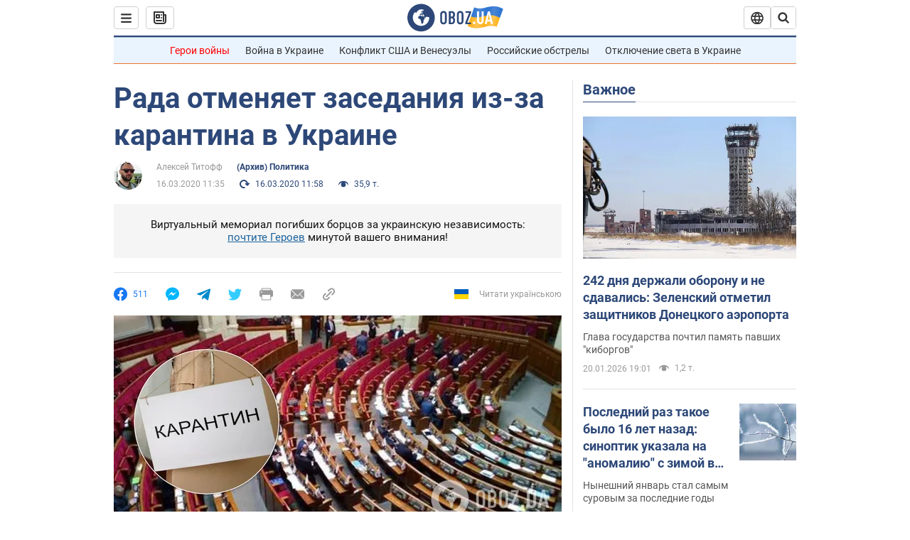

--- FILE ---
content_type: application/x-javascript; charset=utf-8
request_url: https://servicer.idealmedia.io/1418748/1?nocmp=1&sessionId=696ff049-0d4e6&sessionPage=1&sessionNumberWeek=1&sessionNumber=1&scale_metric_1=64.00&scale_metric_2=256.00&scale_metric_3=100.00&cbuster=176894368927755427362&pvid=504dab3b-c1b8-4901-87e5-d72a6efc9959&implVersion=11&lct=1763555100&mp4=1&ap=1&consentStrLen=0&wlid=915a59d3-a016-4668-90bb-59ca32fd9c9c&uniqId=03b00&niet=4g&nisd=false&evt=%5B%7B%22event%22%3A1%2C%22methods%22%3A%5B1%2C2%5D%7D%2C%7B%22event%22%3A2%2C%22methods%22%3A%5B1%2C2%5D%7D%5D&pv=5&jsv=es6&dpr=1&hashCommit=cbd500eb&apt=2020-03-16T11%3A35%3A00&tfre=3783&w=0&h=1&tl=150&tlp=1&sz=0x1&szp=1&szl=1&cxurl=https%3A%2F%2Fnews.obozrevatel.com%2Fpolitics%2Frada-otmenyaet-zasedanie-iz-za-karantina-v-ukraine.htm&ref=&lu=https%3A%2F%2Fnews.obozrevatel.com%2Fpolitics%2Frada-otmenyaet-zasedanie-iz-za-karantina-v-ukraine.htm
body_size: 825
content:
var _mgq=_mgq||[];
_mgq.push(["IdealmediaLoadGoods1418748_03b00",[
["champion.com.ua","11962959","1","Мудрик отримав вердикт щодо свого майбутнього у Челсі","Лондонське Челсі може достроково припинити співпрацю із українським вінгером Михайлом Мудриком","0","","","","do_cL35tncfhqP5BrmBuUVPBMZhMZrAdksOi46F-EdhKLdfngGlto9qxGjRgYmxhJP9NESf5a0MfIieRFDqB_Kldt0JdlZKDYLbkLtP-Q-XXh9zdposwaSGVjmpOwRjB",{"i":"https://s-img.idealmedia.io/n/11962959/45x45/423x0x1074x1074/aHR0cDovL2ltZ2hvc3RzLmNvbS90LzY4NzA0MS9jMTkwYjBjYTAwNjJmMWZkYTU4NmVkYTUwMzcxOWNkMC5qcGVn.webp?v=1768943689-whxezwCgCsNrf5udO6XW-4ildzZbHhWlwXa0hwLkXEs","l":"https://clck.idealmedia.io/pnews/11962959/i/1298901/pp/1/1?h=do_cL35tncfhqP5BrmBuUVPBMZhMZrAdksOi46F-EdhKLdfngGlto9qxGjRgYmxhJP9NESf5a0MfIieRFDqB_Kldt0JdlZKDYLbkLtP-Q-XXh9zdposwaSGVjmpOwRjB&utm_campaign=obozrevatel.com&utm_source=obozrevatel.com&utm_medium=referral&rid=0dcd68f9-f645-11f0-8bc4-d404e6f97680&tt=Direct&att=3&afrd=296&iv=11&ct=1&gdprApplies=0&muid=q0kNzla5nYed&st=-300&mp4=1&h2=RGCnD2pppFaSHdacZpvmnsy2GX6xlGXVu7txikoXAu_3Uq9CZQIGhHBl6Galy7GAUxS4U-sB8WxEelr10UWU-Q**","adc":[],"sdl":0,"dl":"","category":"Спорт","dbbr":0,"bbrt":0,"type":"e","media-type":"static","clicktrackers":[],"cta":"Читати далі","cdt":"","tri":"0dcd7ab6-f645-11f0-8bc4-d404e6f97680","crid":"11962959"}],],
{"awc":{},"dt":"desktop","ts":"","tt":"Direct","isBot":1,"h2":"RGCnD2pppFaSHdacZpvmnsy2GX6xlGXVu7txikoXAu_3Uq9CZQIGhHBl6Galy7GAUxS4U-sB8WxEelr10UWU-Q**","ats":0,"rid":"0dcd68f9-f645-11f0-8bc4-d404e6f97680","pvid":"504dab3b-c1b8-4901-87e5-d72a6efc9959","iv":11,"brid":32,"muidn":"q0kNzla5nYed","dnt":2,"cv":2,"afrd":296,"consent":true,"adv_src_id":39175}]);
_mgqp();
